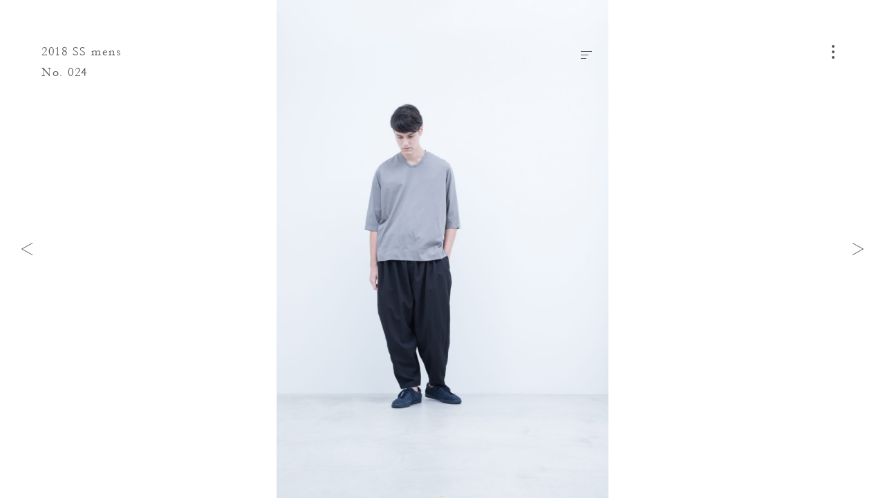

--- FILE ---
content_type: text/html; charset=UTF-8
request_url: https://nocontrolair.com/look/868/
body_size: 4226
content:
<!DOCTYPE HTML>
<html lang="ja" prefix="og: http://ogp.me/ns#">
<head>
<link rel="preload" href="https://fast.fonts.net/t/1.css?apiType=js&projectid=855bf088-3e3d-4587-ace6-d7795209dd94" as="style">
<link rel="preload" href="https://fast.fonts.net/jsapi/core/mt.js" as="script">
<link rel="preload" href="https://fast.fonts.net/jsapi/855bf088-3e3d-4587-ace6-d7795209dd94.js" as="script">
<link rel="preload" href="https://ajax.googleapis.com/ajax/libs/jquery/3.4.1/jquery.min.js" as="script">
<link rel="preload" href="https://nocontrolair.com/wp2018/wp-content/themes/nocontrolair/assets/js/commons.js?v=1.3.0" as="script">

<meta charset="UTF-8">
<meta http-equiv="X-UA-Compatible" content="IE=edge">
<meta name="robots" content="index,follow">
<meta name="viewport" content="width=device-width, initial-scale=1.0, minimum-scale=1.0, maximum-scale=1.0, user-scalable=no" id="viewport">
<meta name="keywords" content="xxx,xxx,xxx" />
<meta name="description" content="NO CONTROL AIR Official website" />
<meta property="og:title" content="No. 024 | 2018 SS mens | Look | NO CONTROL AIR" />
<meta property="og:description" content='NO CONTROL AIR Official website' />
<meta property="og:site_name" content="NO CONTROL AIR" />
<meta property="og:url" content="https://nocontrolair.com/look/868/" />
<meta property="og:locale" content="ja_JP" />
<meta property="og:image" content="https://nocontrolair.com/wp2018/wp-content/uploads/2019/04/nca18ss-mens-hplook-67.jpg" />
<meta property="og:type" content="article" />
<meta name="twitter:card" content="summary_large_image">
<meta name="twitter:title" content="No. 024 | 2018 SS mens | Look | NO CONTROL AIR">
<meta name="twitter:description" content="NO CONTROL AIR Official website">
<meta name="twitter:image" content="https://nocontrolair.com/wp2018/wp-content/uploads/2019/04/nca18ss-mens-hplook-67.jpg">
<meta name="twitter:url" content="https://nocontrolair.com/look/868/">
<link rel="apple-touch-icon" sizes="180x180" href="//nocontrolair.com/wp2018/wp-content/themes/nocontrolair/assets/images/favicon/apple-touch-icon.png?v=1.3.0">
<link rel="icon" type="image/png" sizes="32x32" href="//nocontrolair.com/wp2018/wp-content/themes/nocontrolair/assets/images/favicon/favicon-32x32.png?v=1.3.0">
<link rel="icon" type="image/png" sizes="16x16" href="//nocontrolair.com/wp2018/wp-content/themes/nocontrolair/assets/images/favicon/favicon-16x16.png?v=1.3.0">
<link rel="manifest" href="//nocontrolair.com/wp2018/wp-content/themes/nocontrolair/assets/images/favicon/site.webmanifest">
<link rel="mask-icon" href="//nocontrolair.com/wp2018/wp-content/themes/nocontrolair/assets/images/favicon/safari-pinned-tab.svg?v=1.3.0" color="#888888">
<link rel="shortcut icon" href="//nocontrolair.com/wp2018/wp-content/themes/nocontrolair/assets/images/favicon/favicon.ico">
<meta name="msapplication-TileColor" content="#555555">
<meta name="msapplication-config" content="//nocontrolair.com/wp2018/wp-content/themes/nocontrolair/assets/images/favicon/browserconfig.xml">
<meta name="theme-color" content="#ffffff">
<title>No. 024 | 2018 SS mens | Look | NO CONTROL AIR</title>
<link rel='dns-prefetch' href='//ajax.googleapis.com' />
<link rel='dns-prefetch' href='//s.w.org' />
		<script type="text/javascript">
			window._wpemojiSettings = {"baseUrl":"https:\/\/s.w.org\/images\/core\/emoji\/11\/72x72\/","ext":".png","svgUrl":"https:\/\/s.w.org\/images\/core\/emoji\/11\/svg\/","svgExt":".svg","source":{"concatemoji":"https:\/\/nocontrolair.com\/wp2018\/wp-includes\/js\/wp-emoji-release.min.js"}};
			!function(a,b,c){function d(a,b){var c=String.fromCharCode;l.clearRect(0,0,k.width,k.height),l.fillText(c.apply(this,a),0,0);var d=k.toDataURL();l.clearRect(0,0,k.width,k.height),l.fillText(c.apply(this,b),0,0);var e=k.toDataURL();return d===e}function e(a){var b;if(!l||!l.fillText)return!1;switch(l.textBaseline="top",l.font="600 32px Arial",a){case"flag":return!(b=d([55356,56826,55356,56819],[55356,56826,8203,55356,56819]))&&(b=d([55356,57332,56128,56423,56128,56418,56128,56421,56128,56430,56128,56423,56128,56447],[55356,57332,8203,56128,56423,8203,56128,56418,8203,56128,56421,8203,56128,56430,8203,56128,56423,8203,56128,56447]),!b);case"emoji":return b=d([55358,56760,9792,65039],[55358,56760,8203,9792,65039]),!b}return!1}function f(a){var c=b.createElement("script");c.src=a,c.defer=c.type="text/javascript",b.getElementsByTagName("head")[0].appendChild(c)}var g,h,i,j,k=b.createElement("canvas"),l=k.getContext&&k.getContext("2d");for(j=Array("flag","emoji"),c.supports={everything:!0,everythingExceptFlag:!0},i=0;i<j.length;i++)c.supports[j[i]]=e(j[i]),c.supports.everything=c.supports.everything&&c.supports[j[i]],"flag"!==j[i]&&(c.supports.everythingExceptFlag=c.supports.everythingExceptFlag&&c.supports[j[i]]);c.supports.everythingExceptFlag=c.supports.everythingExceptFlag&&!c.supports.flag,c.DOMReady=!1,c.readyCallback=function(){c.DOMReady=!0},c.supports.everything||(h=function(){c.readyCallback()},b.addEventListener?(b.addEventListener("DOMContentLoaded",h,!1),a.addEventListener("load",h,!1)):(a.attachEvent("onload",h),b.attachEvent("onreadystatechange",function(){"complete"===b.readyState&&c.readyCallback()})),g=c.source||{},g.concatemoji?f(g.concatemoji):g.wpemoji&&g.twemoji&&(f(g.twemoji),f(g.wpemoji)))}(window,document,window._wpemojiSettings);
		</script>
		<style type="text/css">
img.wp-smiley,
img.emoji {
	display: inline !important;
	border: none !important;
	box-shadow: none !important;
	height: 1em !important;
	width: 1em !important;
	margin: 0 .07em !important;
	vertical-align: -0.1em !important;
	background: none !important;
	padding: 0 !important;
}
</style>
<link rel='stylesheet'  href='https://nocontrolair.com/wp2018/wp-includes/css/dist/block-library/style.min.css' type='text/css' media='all' />
<link rel='stylesheet'  href='https://nocontrolair.com/wp2018/wp-content/themes/nocontrolair/assets/css/style.css?v=1.3.0' type='text/css' media='all' />
<script defer src='https://ajax.googleapis.com/ajax/libs/jquery/3.4.1/jquery.min.js'></script>
<link rel='https://api.w.org/' href='https://nocontrolair.com/wp-json/' />
<link rel="canonical" href="https://nocontrolair.com/look/868/" />
<link rel='shortlink' href='https://nocontrolair.com/?p=868' />
<link rel="alternate" type="application/json+oembed" href="https://nocontrolair.com/wp-json/oembed/1.0/embed?url=https%3A%2F%2Fnocontrolair.com%2Flook%2F868%2F" />
<link rel="alternate" type="text/xml+oembed" href="https://nocontrolair.com/wp-json/oembed/1.0/embed?url=https%3A%2F%2Fnocontrolair.com%2Flook%2F868%2F&#038;format=xml" />
</head>
<body class="look-template-default single single-look postid-868 content-look content-item-group single-item-group">
<div id="fb-root"></div>
<script>
(function(d, s, id) {
	var js, fjs = d.getElementsByTagName(s)[0];
	if (d.getElementById(id)) return;
	js = d.createElement(s); js.id = id; js.async = true;
	js.src = 'https://connect.facebook.net/ja_JP/sdk.js#xfbml=1&version=v3.1';
	fjs.parentNode.insertBefore(js, fjs);
}(document, 'script', 'facebook-jssdk'));
</script>
<div id="wrap">
	<header id="header">
		<div class="inner wf">
			<section>
				
				<div class="page_ttl wf">
																	<a href="https://nocontrolair.com/look/season/2018-ss-mens/">2018 SS mens</a>
												No. 024									</div>

							</section>
		</div>
	</header>
	<button id="nav-toggle">
		<i><span></span></i>
	</button>
	<main>
		<article>


<section class="sec_main">
	<div class="inner">
		<div class="fig-container">
												<figure class="imagecontainer is-cover">
						<img
						data-aspectratio="1200/1800"
						data-srcset="https://nocontrolair.com/wp2018/wp-content/uploads/2019/04/nca18ss-mens-hplook-67-890x1335.jpg 828w, https://nocontrolair.com/wp2018/wp-content/uploads/2019/04/nca18ss-mens-hplook-67-1200x1800.jpg 1920w, https://nocontrolair.com/wp2018/wp-content/uploads/2019/04/nca18ss-mens-hplook-67-1200x1800.jpg 2048w"
						class="imagecontainer-img lazyload" />
					</figure>
							
			<button id="data-toggle">
				<i><span></span></i>
			</button>

							<div id="data-panel">
					<div class="inner">
						<h1>
														<span>2018 SS mens</span>
														No. 024						</h1>
						<div class="content">
													<dl>
																	<dt>Cut&amp;Sewn</dt>
																<dd>
									<ul>
										<li class="row-id">
											<a href="https://nocontrolair.com/search/S8_NC191T6/">S8_NC191T6 : NOB6T</a>  |  9,500+tax										</li>
																					<li class="row-sizes">
												Size: XS/S/M											</li>
																															<li class="row-colors">
												<span>Color:</span>
																									<i class="color icon-color-01"></i>
																									<i class="color icon-color-90"></i>
																									<i class="color icon-color-72"></i>
																									<i class="color icon-color-95"></i>
																							</li>
																															<li class="row-modelsize">
												Model Size: M											</li>
																			</ul>
								</dd>
							</dl>
													<dl>
																	<dt>Pants</dt>
																<dd>
									<ul>
										<li class="row-id">
											<a href="https://nocontrolair.com/search/S8_NC183PF/">S8_NC183PF : NWSPT</a>  |  19,500+tax										</li>
																					<li class="row-sizes">
												Size: XS/S/M											</li>
																															<li class="row-colors">
												<span>Color:</span>
																									<i class="color icon-color-01"></i>
																									<i class="color icon-color-73"></i>
																									<i class="color icon-color-95"></i>
																							</li>
																															<li class="row-modelsize">
												Model Size: M											</li>
																			</ul>
								</dd>
							</dl>
												</div>
						<div class="btn">
														<a href="https://nocontrolair.com/contact/?postid=868&#038;posttype=look">
								Ask for This Look
								<i>
									<svg class="icon">
										<use xlink:href="#icon-arrow"/>
									</svg>
								</i>
							</a>
						</div>
					</div>
				</div>
					</div>
	</div>
</section>

<nav class="page-nav">
	<div class="inner">
		<div class="prev">
							<a href="https://nocontrolair.com/look/867/" rel="prev"><i><svg class="icon"><use xlink:href="#icon-arrow"/></svg></i></a>					</div>
		<div class="next">
							<a href="https://nocontrolair.com/look/869/" rel="next"><i><svg class="icon"><use xlink:href="#icon-arrow"/></svg></i></a>					</div>
	</div>
</nav>


		</article>
	</main>
	<div id="nav-panel">
	<header>
		<div class="inner">
			<section>
				<div class="logo">
					<a href="https://nocontrolair.com/">
						NO CONTROL AIR					</a>
				</div>
			</section>
		</div>
	</header>
	<section class="content">
		<div class="inner">
			<div class="search">
				<form role="search" method="get" class="search-form" action="https://nocontrolair.com/">
	<input type="search" class="search-field" placeholder="" value="" name="s" />
	<button type="submit" class="search-submit">
		<i class="icon-search">
			<svg class="icon">
				<use xlink:href="#icon-search"/>
			</svg>
		</i>
	</button>
</form>
			</div>
			<div class="list">
				<ul>
					<li>
						<span>Look</span>
												<ul>
														<li>
								<dl>
									<dt>– 2026<span>SS</span></dt>
																		<dd>
										<a href="https://nocontrolair.com/look/season/2026-ss-mens/">M</a><span>|</span><a href="https://nocontrolair.com/look/season/2026-ss-womens/">W</a>
									</dd>
																	</dl>
							</li>
														<li>
								<dl>
									<dt>– 2025<span>AW</span></dt>
																		<dd>
										<a href="https://nocontrolair.com/look/season/2025-aw-mens/">M</a><span>|</span><a href="https://nocontrolair.com/look/season/2025-aw-womens/">W</a>
									</dd>
																	</dl>
							</li>
														<li>
								<dl>
									<dt>– 2025<span>SS</span></dt>
																		<dd>
										<a href="https://nocontrolair.com/look/season/2025-ss-mens/">M</a><span>|</span><a href="https://nocontrolair.com/look/season/2025-ss-womens/">W</a>
									</dd>
																	</dl>
							</li>
													</ul>
																		<dl class="acorddion">
							<dd class="panel">
								<ul>
																			<li>
											<dl>
												<dt>– 2024<span>AW</span></dt>
																									<dd>
														<a href="https://nocontrolair.com/look/season/2024-aw-mens/">M</a><span>|</span><a href="https://nocontrolair.com/look/season/2024-aw-womens/">W</a>
													</dd>
																							</dl>
										</li>
																			<li>
											<dl>
												<dt>– 2024<span>SS</span></dt>
																									<dd>
														<a href="https://nocontrolair.com/look/season/2024-ss-mens/">M</a><span>|</span><a href="https://nocontrolair.com/look/season/2024-ss-womens/">W</a>
													</dd>
																							</dl>
										</li>
																			<li>
											<dl>
												<dt>– 2023<span>AW</span></dt>
																									<dd>
														<a href="https://nocontrolair.com/look/season/2023-aw-mens/">M</a><span>|</span><a href="https://nocontrolair.com/look/season/2023-aw-womens/">W</a>
													</dd>
																							</dl>
										</li>
																			<li>
											<dl>
												<dt>– 2023<span>SS</span></dt>
																									<dd>
														<a href="https://nocontrolair.com/look/season/2023-ss-mens/">M</a><span>|</span><a href="https://nocontrolair.com/look/season/2023-ss-womens/">W</a>
													</dd>
																							</dl>
										</li>
																			<li>
											<dl>
												<dt>– 2022<span>AW</span></dt>
																									<dd>
														<a href="https://nocontrolair.com/look/season/2022-aw-mens/">M</a><span>|</span><a href="https://nocontrolair.com/look/season/2022-aw-womens/">W</a>
													</dd>
																							</dl>
										</li>
																			<li>
											<dl>
												<dt>– 2022<span>SS</span></dt>
																									<dd>
														<a href="https://nocontrolair.com/look/season/2022-ss-mens/">M</a><span>|</span><a href="https://nocontrolair.com/look/season/2022-ss-womens/">W</a>
													</dd>
																							</dl>
										</li>
																			<li>
											<dl>
												<dt>– 2021<span>AW</span></dt>
																									<dd>
														<a href="https://nocontrolair.com/look/season/2021-aw-mens/">M</a><span>|</span><a href="https://nocontrolair.com/look/season/2021-aw-womens/">W</a>
													</dd>
																							</dl>
										</li>
																			<li>
											<dl>
												<dt>– 2021<span>SS</span></dt>
																									<dd>
														<a href="https://nocontrolair.com/look/season/2021-ss-mens/">M</a><span>|</span><a href="https://nocontrolair.com/look/season/2021-ss-womens/">W</a>
													</dd>
																							</dl>
										</li>
																			<li>
											<dl>
												<dt>– 2020<span>AW</span></dt>
																									<dd>
														<a href="https://nocontrolair.com/look/season/2020-aw-mens/">M</a><span>|</span><a href="https://nocontrolair.com/look/season/2020-aw-womens/">W</a>
													</dd>
																							</dl>
										</li>
																			<li>
											<dl>
												<dt>– 2020<span>SS</span></dt>
																									<dd>
														<a href="https://nocontrolair.com/look/season/2020-ss-mens/">M</a><span>|</span><a href="https://nocontrolair.com/look/season/2020-ss-womens/">W</a>
													</dd>
																							</dl>
										</li>
																			<li>
											<dl>
												<dt>– 2019<span>AW</span></dt>
																									<dd>
														<a href="https://nocontrolair.com/look/season/2019-aw-mens/">M</a><span>|</span><a href="https://nocontrolair.com/look/season/2019-aw-womens/">W</a>
													</dd>
																							</dl>
										</li>
																			<li>
											<dl>
												<dt>– 2019<span>SS</span></dt>
																									<dd>
														<a href="https://nocontrolair.com/look/season/2019-ss-mens/">M</a><span>|</span><a href="https://nocontrolair.com/look/season/2019-ss-womens/">W</a>
													</dd>
																							</dl>
										</li>
																			<li>
											<dl>
												<dt>– 2018<span>AW</span></dt>
																									<dd>
														<a href="https://nocontrolair.com/look/season/2018-aw-mens/">M</a><span>|</span><a href="https://nocontrolair.com/look/season/2018-aw-womens/">W</a>
													</dd>
																							</dl>
										</li>
																			<li>
											<dl>
												<dt>– 2018<span>SS</span></dt>
																									<dd>
														<a href="https://nocontrolair.com/look/season/2018-ss-mens/">M</a><span>|</span><a href="https://nocontrolair.com/look/season/2018-ss-womens/">W</a>
													</dd>
																							</dl>
										</li>
																	</ul>
							</dd>
							<dt class="tab">
								<span>more season</span>
							</dt>
						</dl>
											</li>
				</ul>
				<ul>
					<li>
						<span>Product</span>
												<ul>
														<li>
								<dl>
																		<dt>
										<a href="https://nocontrolair.com/product/season/2026-ss/">
											– 2026<span>SS</span>										</a>
									</dt>
																	</dl>
							</li>
														<li>
								<dl>
																		<dt>
										<a href="https://nocontrolair.com/product/season/2025-aw/">
											– 2025<span>AW</span>										</a>
									</dt>
																	</dl>
							</li>
														<li>
								<dl>
																		<dt>
										<a href="https://nocontrolair.com/product/season/2025-ss/">
											– 2025<span>SS</span>										</a>
									</dt>
																	</dl>
							</li>
													</ul>
																		<dl class="acorddion">
							<dd class="panel">
								<ul>
																			<li>
											<dl>
																								<dt>
													<a href="https://nocontrolair.com/product/season/2024-aw/">
														– 2024<span>AW</span>													</a>
												</dt>
																							</dl>
										</li>
																			<li>
											<dl>
																								<dt>
													<a href="https://nocontrolair.com/product/season/2024-ss/">
														– 2024<span>SS</span>													</a>
												</dt>
																							</dl>
										</li>
																			<li>
											<dl>
																								<dt>
													<a href="https://nocontrolair.com/product/season/2023-aw/">
														– 2023<span>AW</span>													</a>
												</dt>
																							</dl>
										</li>
																			<li>
											<dl>
																								<dt>
													<a href="https://nocontrolair.com/product/season/2023-ss/">
														– 2023<span>SS</span>													</a>
												</dt>
																							</dl>
										</li>
																			<li>
											<dl>
																								<dt>
													<a href="https://nocontrolair.com/product/season/2022-aw/">
														– 2022<span>AW</span>													</a>
												</dt>
																							</dl>
										</li>
																			<li>
											<dl>
																								<dt>
													<a href="https://nocontrolair.com/product/season/2022-ss/">
														– 2022<span>SS</span>													</a>
												</dt>
																							</dl>
										</li>
																			<li>
											<dl>
																								<dt>
													<a href="https://nocontrolair.com/product/season/2021-aw/">
														– 2021<span>AW</span>													</a>
												</dt>
																							</dl>
										</li>
																			<li>
											<dl>
																								<dt>
													<a href="https://nocontrolair.com/product/season/2021-ss/">
														– 2021<span>SS</span>													</a>
												</dt>
																							</dl>
										</li>
																	</ul>
							</dd>
							<dt class="tab">
								<span>more season</span>
							</dt>
						</dl>
											</li>
				</ul>
				<ul>
					<li>
						<a href="https://nocontrolair.com/news/">News</a>
					</li>
					<li>
						<a href="https://nocontrolair.com/stockist/">Stockist</a>
					</li>
					<li>
						<a href="https://nocontrolair.com/about/">About</a>
					</li>
					<li>
						<a href="https://nocontrolair.com/contact/">Contact</a>
					</li>
				</ul>
				<ul>
					<li>
						<a href="https://www.instagram.com/nocontrolair_official/" target="_blank">Instagram</a>
					</li>
				</ul>
				<ul>
					<li>
						<a href="http://www.firmum.jp/" target="_blank">firmum</a>
					</li>
				</ul>
			</div>
		</div>
	</section>
</div>
</div>
<script type='text/javascript'>
/* <![CDATA[ */
var wp_data = {"site":"1","post_id":"868","post_type":"look","slug":"024","title":"024","permalink":"https:\/\/nocontrolair.com\/look\/868\/","paged":"1","taxonomy":"","term_name":"","term_slug":"","term_id":"","taxonomy_hierarchy":"","homeurl":"https:\/\/nocontrolair.com\/","template_dir_uri":"https:\/\/nocontrolair.com\/wp2018\/wp-content\/themes\/nocontrolair","stylesheet_dir_uri":"https:\/\/nocontrolair.com\/wp2018\/wp-content\/themes\/nocontrolair","stylesheet_dir":"\/wp2018\/wp-content\/themes\/nocontrolair","contenturl":"https:\/\/nocontrolair.com\/wp2018\/wp-content","current_page_url":"https:\/\/nocontrolair.com\/look\/868\/","current_page_path":"\/look\/868\/","ajax_url":"https:\/\/nocontrolair.com\/wp2018\/wp-admin\/admin-ajax.php","is_home":"","is_front_page":"","is_page":"","is_page_root":"","is_static_page":"","is_single":"1","is_singular":"1","is_archive":"","is_post_type_archive":"","is_tax":"","is_date":"","is_search":"","is_tag":"","is_feed":"","theme_version":"1.3.0","break_points":{"small":768,"medium":992,"large":1920,"xlarge":2048}};
/* ]]> */
</script>
<script defer src='https://nocontrolair.com/wp2018/wp-content/themes/nocontrolair/assets/js/commons.js?v=1.3.0'></script>
<script defer src='https://nocontrolair.com/wp2018/wp-content/themes/nocontrolair/assets/js/page-single-look.js?v=1.3.0'></script>
<script async src='https://nocontrolair.com/wp2018/wp-includes/js/wp-embed.min.js'></script>
</body>
</html>
